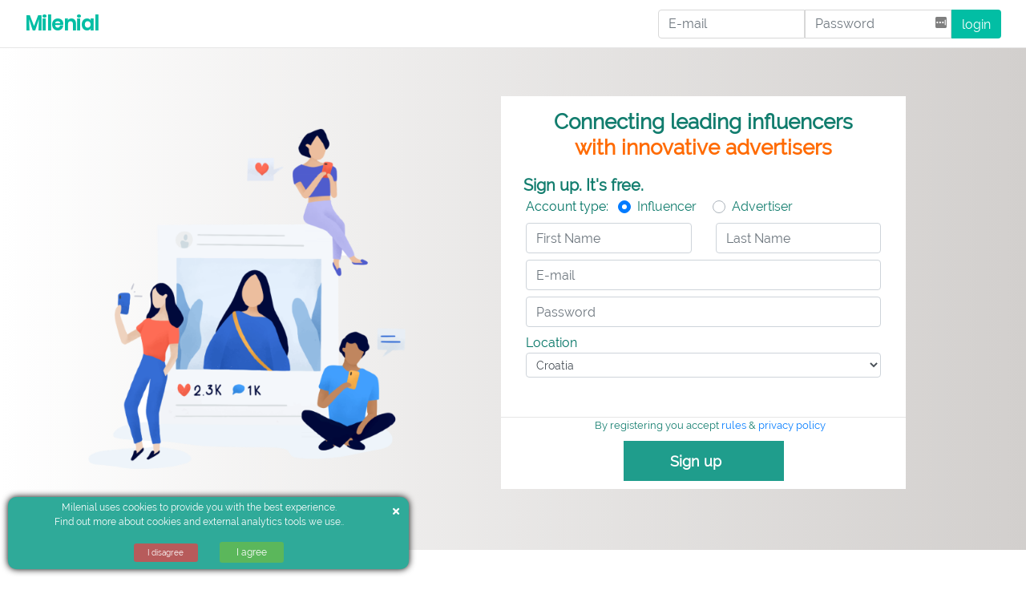

--- FILE ---
content_type: text/html; charset=UTF-8
request_url: https://milenial.eu/
body_size: 12741
content:

<script>
    if (window.history.replaceState) {
        //prevents browser from storing history with each change:
        window.history.replaceState({}, null, '/');
    }
    // for users signed in from older versions of Milenial (pre static homepage release)
    // redirect if only localStorage is set since older version didn't set cookie auth flag
    if (localStorage.getItem("auth") !== null) {
        location.href = 'https://milenial.eu/dashboard';
    }
</script>

<html lang="en">

<head>
    <meta http-equiv="Content-Type" content="text/html; charset=UTF-8">
    <!--<base href="/">-->
    <base href=".">
    <meta name="viewport" content="width=device-width, initial-scale=1">

    <!-- seo tags -->
    <title>Influencer Marketing Platform | Milenial</title>
    <meta name="description" content="Milenial is an easy way for brands and influencers to meet and cooperate">
    <meta http-equiv="content-language" content="en"/>
    <meta name="language" content="en">
    <meta name="author" content="Green Light Technologies">
    <meta name="robots" content="index, follow">

    <link rel="canonical" href="https://milenial.eu/en">
    <link rel="alternate" href="https://milenial.eu/" hreflang="x-default">
    <link rel="alternate" href="https://milenial.eu/ba/" hreflang="ba">
    <link rel="alternate" href="https://milenial.eu/en/" hreflang="en">
    <link rel="alternate" href="https://milenial.eu/hr/" hreflang="hr">
    <link rel="alternate" href="https://milenial.eu/si/" hreflang="si">
    <link rel="alternate" href="https://milenial.eu/sr/" hreflang="sr">

    <!-- sitemap -->
    <link rel="sitemap" href="https://milenial.eu/sitemap.xml" type="application/xml">


    <!-- og tags -->
    <meta property="og:locale" content="en">
    <meta property="og:title" content="Influencer Marketing Platform | Milenial">
    <meta property="og:description" content="Milenial is an easy way for brands and influencers to meet and cooperate">
    <meta property="og:type" content="website">
    <meta property="og:url" content="https://milenial.eu/">
    <meta property="og:image" content="https://milenial.eu/assets/icons/Icon-512.png">

    <!-- twitter card -->
    <meta name="twitter:card" content="summary"/>
    <meta name="twitter:site" content="@AppMilenial"/>
    <meta name="twitter:creator" content="@AppMilenial"/>

    <!-- icons set -->
    <link rel="icon" type="image/x-icon" href="https://milenial.eu/favicon.ico">
    <link rel="icon" type="image/png" sizes="192x192" href="https://milenial.eu/assets/icons/android-icon-192x192.png">
    <link rel="icon" type="image/png" sizes="32x32" href="https://milenial.eu/assets/icons/favicon-32x32.png">
    <link rel="icon" type="image/png" sizes="96x96" href="https://milenial.eu/assets/icons/favicon-96x96.png">
    <link rel="icon" type="image/png" sizes="16x16" href="https://milenial.eu/assets/icons/favicon-16x16.png">
    <link rel="mask-icon" href="https://milenial.eu/assets/icons/safari-pinned-tab.svg" color="#5bbad5">
    <link rel="shortcut icon" href="https://milenial.eu/assets/icons/favicon.ico">
    <link rel="apple-touch-icon" sizes="180x180" href="https://milenial.eu/assets/icons/apple-touch-icon.png">

    <!-- manifest file -->
    <link rel="manifest" href="https://milenial.eu/manifest.json">

    <!-- theme color -->
    <meta name="theme-color" content="#29c4af">

    <!-- msapplication meta tags -->
    <meta name="msapplication-TileColor" content="#29c4af">
    <meta name="msapplication-config" content="assets/browserconfig.xml">

    <!-- site navigation element ld+json -->
    <script type="application/ld+json">
        {
            "@context": "https://schema.org",
            "@type": "Organization",
            "url": "https://milenial.eu",
            "logo": "https://milenial.eu/assets/icons/Icon-512.png"
        }
    </script>

    <script type="application/ld+json">{
            "@context": "http://schema.org",
            "@type": "ItemList",
            "itemListElement": [
                {
                    "@type": "SiteNavigationElement",
                    "position": 1,
                    "name": "Sign Up",
                    "description": "Join our community of influencers and brand representatives.",
                    "url": "/"
                },
                {
                    "@type": "SiteNavigationElement",
                    "position": 2,
                    "name": "About us",
                    "description": "Read more about our influencer marketing platform.",
                    "url": "/about"
                },
                {
                    "@type": "SiteNavigationElement",
                    "position": 3,
                    "name": "Login",
                    "description": "Sign into you milenial.eu account",
                    "url": "/login"
                }
            ]
        }</script>

    <!-- web application ld+json -->
    <script type="application/ld+json">
        {
            "@context": "http://schema.org",
            "@type": "WebApplication",
            "name": "Milenial | Influencer marketing platform",
            "url": "https://milenial.eu",
            "description": "Milenial is an easy way for brands and influencers to meet and cooperate.",
            "applicationCategory": "Network",
            "genre": "marketing",
            "about": {
                "@type": "Thing",
                "description": "influencer marketing, influecners, brands, advertisers, network"
            },
            "browserRequirements": "Requires JavaScript. Requires HTML5.",
            "softwareVersion": "1.0.0",
            "softwareHelp": {
                "@type": "CreativeWork",
                "url": "https://support.milenial.eu"
            },
            "operatingSystem": "All"
        }
    </script>

    <!-- bootstrap stylesheet -->
    <link rel="stylesheet" href="https://stackpath.bootstrapcdn.com/bootstrap/4.3.1/css/bootstrap.min.css"
          integrity="sha384-ggOyR0iXCbMQv3Xipma34MD+dH/1fQ784/j6cY/iJTQUOhcWr7x9JvoRxT2MZw1T" crossorigin="anonymous">
    <!-- fontawesomme stylesheet -->
    <link rel="stylesheet" href="https://use.fontawesome.com/releases/v5.8.2/css/all.css"
          integrity="sha384-oS3vJWv+0UjzBfQzYUhtDYW+Pj2yciDJxpsK1OYPAYjqT085Qq/1cq5FLXAZQ7Ay" crossorigin="anonymous">
    <!-- Facebook Pixel Code -->
    <script>
        !function (f, b, e, v, n, t, s) {
            if (f.fbq) return;
            n = f.fbq = function () {
                n.callMethod ?
                    n.callMethod.apply(n, arguments) : n.queue.push(arguments)
            };
            if (!f._fbq) f._fbq = n;
            n.push = n;
            n.loaded = !0;
            n.version = '2.0';
            n.queue = [];
            t = b.createElement(e);
            t.async = !0;
            t.src = v;
            s = b.getElementsByTagName(e)[0];
            s.parentNode.insertBefore(t, s)
        }(window, document, 'script',
            'https://connect.facebook.net/en_US/fbevents.js');
        fbq('init', '375081556464889');
        fbq('init', '460495997786463');
        fbq('track', 'PageView');
    </script>
    <noscript><img height="1" width="1" style="display:none"
                   src="https://www.facebook.com/tr?id=375081556464889&ev=PageView&noscript=1
https://www.facebook.com/tr?id=375081556464889&ev=PageView&noscript=1
"
        /></noscript>
    <!-- End Facebook Pixel Code -->
    <!-- Global site tag (gtag.js) - Google Analytics -->
    <script async src="https://www.googletagmanager.com/gtag/js?id=UA-123404595-1"></script>
    <script>
        window.dataLayer = window.dataLayer || [];

        function gtag() {
            dataLayer.push(arguments);
        }

        gtag('js', new Date());

        gtag('config', 'UA-123404595-1');
    </script>

    <style>
        body {
            font-family: 'Raleway', sans-serif;
        }

        .container {
            padding: 0;
        }

        .row {
            margin: 0;
        }

        /* devanagari */

        @font-face {
            font-family: 'Poppins';
            font-style: normal;
            font-weight: 500;
            src: local('Poppins Medium'), local('Poppins-Medium'), url(https://fonts.gstatic.com/s/poppins/v6/pxiByp8kv8JHgFVrLGT9Z11lFc-K.woff2) format('woff2');
            unicode-range: U+0900-097F, U+1CD0-1CF6, U+1CF8-1CF9, U+200C-200D, U+20A8, U+20B9, U+25CC, U+A830-A839, U+A8E0-A8FB;
        }

        /* latin-ext */

        @font-face {
            font-family: 'Poppins';
            font-style: normal;
            font-weight: 500;
            src: local('Poppins Medium'), local('Poppins-Medium'), url(https://fonts.gstatic.com/s/poppins/v6/pxiByp8kv8JHgFVrLGT9Z1JlFc-K.woff2) format('woff2');
            unicode-range: U+0100-024F, U+0259, U+1E00-1EFF, U+2020, U+20A0-20AB, U+20AD-20CF, U+2113, U+2C60-2C7F, U+A720-A7FF;
        }

        /* latin */

        @font-face {
            font-family: 'Poppins';
            font-style: normal;
            font-weight: 500;
            src: local('Poppins Medium'), local('Poppins-Medium'), url(https://fonts.gstatic.com/s/poppins/v6/pxiByp8kv8JHgFVrLGT9Z1xlFQ.woff2) format('woff2');
            unicode-range: U+0000-00FF, U+0131, U+0152-0153, U+02BB-02BC, U+02C6, U+02DA, U+02DC, U+2000-206F, U+2074, U+20AC, U+2122, U+2191, U+2193, U+2212, U+2215, U+FEFF, U+FFFD;
        }

        /* latin-ext */

        @font-face {
            font-family: 'Raleway';
            font-style: normal;
            font-weight: 400;
            src: local('Raleway'), local('Raleway-Regular'), url(https://fonts.gstatic.com/s/raleway/v13/1Ptug8zYS_SKggPNyCMIT5lu.woff2) format('woff2');
            unicode-range: U+0100-024F, U+0259, U+1E00-1EFF, U+2020, U+20A0-20AB, U+20AD-20CF, U+2113, U+2C60-2C7F, U+A720-A7FF;
        }

        /* latin */

        @font-face {
            font-family: 'Raleway';
            font-style: normal;
            font-weight: 400;
            src: local('Raleway'), local('Raleway-Regular'), url(https://fonts.gstatic.com/s/raleway/v13/1Ptug8zYS_SKggPNyC0ITw.woff2) format('woff2');
            unicode-range: U+0000-00FF, U+0131, U+0152-0153, U+02BB-02BC, U+02C6, U+02DA, U+02DC, U+2000-206F, U+2074, U+20AC, U+2122, U+2191, U+2193, U+2212, U+2215, U+FEFF, U+FFFD;
        }

        /* CSS - Cascading Style Sheet */
        /* Palette color codes */
        /* Palette URL: http://paletton.com/#uid=73e0u0kvFF6jCKWpiH8EqtKFOn5 */
        /* Feel free to copy&paste color codes to your application */
        /* As hex codes */

        .color-primary-0 {
            color: #02BEA4;
        }

        /* Main Primary color */

        .color-primary-3 {
            color: #009580;
        }

        /* Main Secondary color (1) */

        .color-secondary-2-0 {
            color: #FFA503;
        }

        /* Main Secondary color (2) */

        .color-complement-0 {
            color: #FF6B03;
        }

        /* Main Complement color */

        .rgba-primary-4 {
            color: rgba(0, 115, 100, 1);
        }

        .color-primary-bck-0 {
            background-color: #02BEA4;
        }

        .color-primary-bck-3 {
            background-color: #009580;
        }

        .color-primary-bck-0:hover {
            background-color: #50CFBE;
        }

        .color-primary-bck-4-opacity {
            background-color: rgba(0, 149, 128, 0.82);
        }

        .rgba-primary-bck-3 {
            background-color: rgba(0, 149, 128, 1);
        }


        .rgba-complement-bck-0 {
            background-color: rgba(255, 107, 3, 1);
        }


        /* html css */

        .navbar {
            background-color: #fff;
            border-bottom: 1px solid rgba(0, 0, 0, .0975);
            height: 60px;
        }

        .navbar-brand {
            font-family: Poppins, sans-serif;
            font-size: 24px;
        }

        .nav-link:hover,
        .navbar-brand:hover {
            color: #007364;
        }

        @media (max-width: 768px) {
            #collapsible-navbar {
                border-top: 1px solid #d8d8d8;
            }
        }

        .sign-in-input {
            height: 36px;
            border: 1px solid #d8d8d8;
            border-radius: 0;
        }

        .sign-in-btn {
            border-radius: 0;
            height: 36px;
        }

        @media (max-width: 768px) {
            .nav-link {
                text-align: left;
                padding: 6px 26px;
                text-transform: uppercase;
                font-weight: 700;
            }

            .navbar-collapse {
                position: fixed;
                top: 45px;
                left: 0;
                width: 100%;
                min-height: 100vh;
                background-color: #fff;
                z-index: 10000;
                padding: 20px 15px 15px;
            }

        }

        .navbar {
            position: fixed;
            width: 100vw;
            z-index: 1000;
        }

        .offset-navbar {
            height: 64px;
        }

        @media (max-width: 768px) {
            nav.navbar {
                padding: 4px;
            }

            .offset-navbar {
                height: 64px;
            }

            a.navbar-brand {
                padding: 0;
                margin-left: 12px;
            }
        }

        .button:active,
        .button:focus,
        .button:hover,
        button:active,
        button:focus,
        button:hover {
            border: none !important;
            outline: 0 !important;
        }

        .form-input-group[_ngcontent-c4] input[_ngcontent-c4] {
            margin: 0 10%;
            height: 40px;
            padding: 12px 20px;
            width: 80%;
            display: inline-block;
            border: 1px solid #ccc;
            box-sizing: border-box;
        }

        .logo-img {
            height: 50px;
            width: auto;
        }

        .footer-link {
            color: #389580;
            text-decoration: none;
        }

        .register-form-container {
            background: #d2cfcd;
            background: linear-gradient(to right, #fff, #d2cfcd);
            margin-top: -4px;
        }

        .register-form-inner-container {
            color: #127d6e;
            padding: 60px 80px;
        }

        .register-form-title {
            font-size: 26px;
            font-weight: 700;
            text-align: center;
        }

        .register-form-title span {
            font-size: 26px;
            line-height: 32px;
            font-weight: 700;
            text-transform: none;
        }

        .register-form-subtitle {
            font-size: 20px;
            padding-left: 12px;
        }

        .register-form-group-container {
            background-color: rgba(255, 255, 255, 1);
            padding: 1rem;
            min-height: 400px;
        }

        #social-influencers-img {
            position: absolute;
            top: 50%;
            left: 50%;
            -webkit-transform: translate(-50%, -50%);
            transform: translate(-50%, -50%);
            padding: 40px;
        }

        .join-btn {
            color: #fff;
            font-weight: 700;
            background-color: #1f9d8c;
            margin-top: 10px;
            width: 200px;
            height: 50px;
            font-size: 18px;
            border-radius: 0;
            transition: .3s ease-in-out;
        }

        .join-btn-container {
            width: 100%;
            background-color: #fff;
            padding-bottom: 10px;
            border-top: 1px solid #e6e6e6;
            text-align: center;
        }

        .join-btn .join-icon {
            opacity: 0;
            width: 0;
            transition: .3s ease-in-out;
            margin-left: 5px;
        }

        .join-btn .join-spinner {
            display: none;
        }

        .join-btn:hover, .join-btn-clicked {
            width: 220px;
            padding-right: 22px;
            background-color: #dcdcdc;
            color: #1f9d8c;
        }

        .join-btn:hover .join-icon {
            opacity: 1;
        }

        .join-btn-clicked .join-spinner {
            display: inline-block;
        }

        .join-btn-clicked .join-icon {
            display: none;
        }

        .callout-title {
            font-size: 28px;
            color: #e8e8e8;
            font-weight: 700;
            padding-top: 40px;
        }

        .callout-description {
            color: #dde2e6;
            font-size: 24px;
            padding: 50px;
            text-align: right;
        }

        .callout-creators,
        .callout-offers {
            width: 100%;
        }

        #callout_bottom1 {
            border: none;
            border-right: calc(100vw - 50px) solid #09a28e;
            border-bottom: 50px solid transparent;
        }

        #callout_top2 {
            border: none;
            border-right: calc(100vw - 50px) solid #ff895b;
            border-top: 50px solid transparent;
        }

        #callout_bottom2 {
            border: none;
            border-left: calc(100vw - 50px) solid #ff895b;
            border-bottom: 50px solid transparent;
        }

        .btn-influencers-repository {
            color: #fff;
            font-weight: 700;
            margin: 50px auto auto;
            padding: 15px;
            font-size: 20px;
            text-transform: lowercase;
            border-radius: 8px;
            background-color: #09a28e;
        }

        .btn-influencers-repository:hover {
            background-color: #fd8a39;
            color: white;
        }

        .btn-offers-repository {
            color: #fff;
            font-weight: 700;
            margin: 50px auto auto;
            padding: 15px;
            font-size: 20px;
            text-transform: lowercase;
            border-radius: 8px;
            background-color: #ff895b;
        }

        .btn-offers-repository:hover {
            background-color: #01b59c;
            color: white;
        }

        .horizontal-scroll-element {
            display: inline-block;
            vertical-align: top;
            white-space: normal;
            overflow: hidden;
            margin-right: 0;
            padding: 4px;
        }

        .horizontal-scroll-container {
            white-space: nowrap;
            overflow-x: scroll;
        }

        ::-webkit-scrollbar-track {
            background: #ff895b;
        }

        .horizontal-scroll-container::-webkit-scrollbar {
            width: 12px;
            height: 12px;
        }

        .horizontal-scroll-container::-webkit-scrollbar-thumb {
            background: #02bea4;
            cursor: pointer;
            border-radius: 6px;
        }

        .stats-cards-container {
            text-align: center;
            font-size: 27px;
            color: #1b483e;
            padding: 100px 0;
        }

        .stats-cards-header {
            margin-bottom: 40px;
            text-align: center;
        }

        .stats-cards-header-title {
            font-size: 27px;
        }

        .stats-cards-header-title:after {
            content: '';
            display: block;
            position: relative;
            height: 3px;
            width: 80px;
            background-color: #01b59c;
            border-radius: 3px;
            transition: background-color .25s;
            margin: 28px auto 18.66667px;
        }

        .stats-cards-container .stats-card {
            box-sizing: border-box;
            padding-top: 20px;
            text-align: center;
            min-height: 170px;
            height: 170px;
            background-color: #ff895b;
            border-radius: 8px;
            color: #fff;
            font-size: 48px;
            font-family: Raleway, sans-serif;
            font-weight: 700;
            margin-bottom: 20px;
        }

        .stats-cards-container .stats-card .stats-number {
            color: #fff;
            font-size: 40px;
            margin: 0;
            font-family: Raleway, sans-serif;
            font-weight: 700;
        }

        .stats-cards-container .stats-card .stats-number:after {
            content: '';
            display: block;
            position: relative;
            height: 1px;
            width: 220px;
            background-color: rgba(255, 255, 255, .3);
            margin: 10px auto 20px;
        }

        .stats-cards-container .stats-card .stats-title {
            color: #fff;
            text-transform: uppercase;
            margin: 0;
            font-family: Raleway, sans-serif;
            font-size: 24px;
        }

        @media (max-width: 778px) {
            #callout_bottom1 {
                border: none;
                border-right: 100vw solid #09a28e;
                border-bottom: 50px solid transparent;
            }

            #callout_top2 {
                border: none;
                border-right: 100vw solid #ff895b;
                border-top: 50px solid transparent;
            }

            #callout_bottom2 {
                border: none;
                border-left: 100vw solid #ff895b;
                border-bottom: 50px solid transparent;
            }

            .join-btn-container {
                text-align: center;
                border-radius: 0 0 4px 4px;
            }

            .join-btn-container .join-btn {
                min-width: 50vw;
                border-radius: 4px;
            }

            .stats-card {
                margin-bottom: 25px;
            }

            .stats-cards-container .stats-card {
                margin: 0 20px 10px;
                min-height: initial;
                height: initial;
                padding: 10px;
            }

            .stats-cards-container {
                padding: 50px 4px;
            }

            .stats-cards-container .stats-card .stats-number {
                font-size: 34px;
            }

            .stats-cards-container .stats-card .stats-title {
                font-size: 20px;
            }

            .stats-cards-header-title {
                font-size: 24px;
            }

            .register-form-inner-container {
                padding: 20px 5px;
            }

            .register-form-container {
                background: #d2cfcd;
            }

            .register-form-title span {
                font-size: 22px;
                font-weight: 700;
            }

            .callout-title {
                font-size: 24px;
            }

            .callout-description {
                padding: 10px;
                font-size: 18px;
            }

            .callout-text-container {
                margin-top: -1px;
                margin-bottom: -1px;
            }
        }

        .card-img-top {
            height: unset;
            padding-top: 0;
        }

        img.card-img-top {
            display: initial;
        }

        @media all and (-ms-high-contrast: none),
        (-ms-high-contrast: active) {
            img.card-img-top {
                display: none;
            }

            .card-img-top {
                padding-top: 100%;
            }
        }

        .social-links {
            position: absolute;
            right: 0;
            top: 0;
            padding: 5px;
        }

        .social-btn {
            padding: 2px;
            color: #fff;
            width: 30px;
            height: 30px;
            border-radius: 15px;
            transition: .2s ease-in-out;
        }

        .social-btn:hover {
            -webkit-transform: scale(1.5);
            transform: scale(1.5);
            color: #fff;
        }

        .card-body {
            margin-top: -30px;
            height: 30px;
            color: #fff;
            padding: 0 10px;
            transition: margin-top .3s ease-out, height .3s ease-out;
            text-align: left;
        }

        .card-title {
            transform: scale(1, 1.15);
            -webkit-transform: scale(1, 1.15);
            -moz-transform: scale(1, 1.15);
            -ms-transform: scale(1, 1.15);
            -o-transform: scale(1, 1.15);
            font-size: 1em;
            margin: 0;
            white-space: nowrap;
            overflow: hidden;
            text-overflow: ellipsis;
            width: 100%;
        }

        .followers {
            padding: 0;
            opacity: 0;
            margin-top: -20px;
            transition: opacity .25s ease-out;
            color: #f1cc68;
        }

        .creator-card:hover .card-body {
            margin-top: -100px;
            height: 100px;
        }

        .creator-card:hover .followers {
            opacity: 1;
        }

        .creator-card {
            cursor: pointer;
            margin-bottom: 10px;
        }

        .card-img-top {
            height: unset;
            padding-top: 0;
        }

        img.card-img-top {
            display: initial;
        }

        @media all and (-ms-high-contrast: none),
        (-ms-high-contrast: active) {
            img.card-img-top {
                display: none;
            }

            .card-img-top {
                padding-top: 100%;
            }
        }

        .social-links {
            position: absolute;
            right: 0;
            top: 0;
            padding: 5px;
        }

        .social-btn {
            padding: 6px 4px;
            color: #fff;
            width: 30px;
            height: 30px;
            border-radius: 15px;
            transition: .2s ease-in-out;
        }

        .social-btn:hover {
            -webkit-transform: scale(1.5);
            transform: scale(1.5);
            color: #fff;
        }

        .card-body {
            margin-top: -30px;
            height: 30px;
            color: #fff;
            padding: 0 10px;
            transition: margin-top .3s ease-out, height .3s ease-out;
            text-align: left;
        }

        .card-title {
            transform: scale(1, 1.15);
            -webkit-transform: scale(1, 1.15);
            -moz-transform: scale(1, 1.15);
            -ms-transform: scale(1, 1.15);
            -o-transform: scale(1, 1.15);
            font-size: 1em;
            margin: 0;
            white-space: nowrap;
            overflow: hidden;
            text-overflow: ellipsis;
            width: 100%;
        }

        .followers {
            padding: 0;
            opacity: 0;
            transition: opacity .25s ease-out;
            color: #f1cc68;
        }

        .creator-card:hover .card-body {
            margin-top: -60px;
            height: 60px;
        }

        .creator-card:hover .followers {
            opacity: 1;
        }

        .creator-card {
            cursor: pointer;
            margin-bottom: 10px;
        }

        .advertiser-name {
            white-space: initial;
        }

        .footer-social-link {
            display: inline-block;
            text-align: center;
            color: #fff;
            width: 30px;
            height: 30px;
            padding-top: 6px;
            border-radius: 15px;
            margin-right: 2px;
        }

        .footer-social-link:hover {
            -webkit-transform: scale(1.5);
            transform: scale(1.5);
            color: #fff;
        }

        a:hover {
            text-decoration: none;
        }

        .error-message {
            font-size: 12px;
            font-weight: 700;
            line-height: 12px;
            margin: 0;
            color: #ff6b03;
            position: absolute;
            top: 5px;
            right: 20px;
            font-style: italic;
            -webkit-user-select: none;
            -moz-user-select: none;
            -ms-user-select: none;
            user-select: none;
        }

        .popup-container {
            position: fixed;
            bottom: 10px;
            left: 10px;
            width: calc(100% - 30px);
            max-width: 500px;
            border-radius: 10px;
            background-color: rgb(47, 170, 153);
            color: white;
            text-align: center;
            z-index: 100;
            font-size: 12px;
            -webkit-box-shadow: rgb(0, 0, 0) 0px 0px 8px;
            box-shadow: rgb(0, 0, 0) 0px 0px 8px;
        }

        .cursor-pointer {
            cursor: pointer;
        }

        .agree-btn {
            color: white;
            width: 80px;
            background-color: #5bb75b;
            font-size: 12px;
            border: 1px;
        }

        .disagree-btn {
            color: white;
            width: 80px;
            background-color: #b75b5b;
            font-size: 10px;
            border: 1px;
        }
    </style>
</head>

<body>
<!-- NAVBAR -->
<nav class="navbar navbar-expand-md">
    <div class="container-fluid">
	<a class="navbar-brand color-primary-0 font-weight-bold" href="https://milenial.eu/">
            Milenial </a><div class="d-inline">
      <!--<a class="float-left color-secondary-2-0" href="https://ostanidoma.milenial.eu/" style="line-height: 38px;
    margin-left: -10px;">#ostanidoma</a>-->
    </div>
        <div class="collapse navbar-collapse justify-content-end" id="collapsible-navbar">
            <div class="navbar-nav" onkeypress="signInKeyPress(event)">
                <input autocomplete="" class="form-control sign-in-input" id="signin-email" name="email"
                       placeholder="E-mail" style="border-radius: 4px 0 0 4px;"
                       type="text">
                <input autocomplete="" class="form-control sign-in-input" id="signin-password" name="password"
                       type="password" placeholder="Password"
                       style="background-image: url(&quot;[data-uri]&quot;); background-repeat: no-repeat; background-attachment: scroll; background-size: 16px 18px; background-position: 98% 50%; cursor: auto;">
                <button class="btn color-primary-bck-0 text-white sign-in-btn" id="signin-btn"
                        style="border-radius: 0 4px 4px 0;"
                        onclick="signIn(document.getElementById('signin-email').value, document.getElementById('signin-password').value)">
                    login
                </button>
            </div>
        </div>
        <span class="nav-item pull-right d-md-none" data-target="#collapsible-navbar.show" data-toggle="collapse"
              style="height: 38px;"><a class="nav-link color-primary-3"
                                       href="https://milenial.eu/login">Login</a></span>
    </div>
</nav>
<div class="offset-navbar"></div>

<!-- REGISTER FORM -->
<div class="register-form-container">
    <div class="container">
        <div class="row">
            <div class="col-md-5 p-5 text-center d-none d-md-inline-block position-relative"><img
                        alt="social-influencers" class="w-100" id="social-influencers-img"
                        src="homepage-assets/social-influencers.png"></div>
            <div class="col-md-7 register-form-inner-container">
                <form onsubmit="return signUp()">
                    <div class="register-form-group-container">
                        <div class="  ">
                            <p class="register-form-title"><span
                                        class="d-block">Connecting leading influencers</span><span
                                        class="color-complement-0 d-block">with innovative advertisers</span>
                            </p><b
                                    class="register-form-subtitle">Sign up. It's free.</b>
                            <div class="row mb-2">
                                <div class="col-12">
                                    <div class="form-input-label rgba-primary-4 d-inline-block pr-2">
                                        Account type:</div>
                                    <div class="d-inline-block p-2 p-md-0">
                                        <div class="custom-control custom-radio custom-control-inline">
                                            <input class="custom-control-input" name="accountTypeInfluencer"
                                                   id="accountTypeInfluencer" type="radio" value="INFLUENCER"
                                                   checked="checked"
                                                   onclick="changeAccountType('INFLUENCER')">
                                            <label class="custom-control-label"
                                                   for="accountTypeInfluencer">Influencer</label>
                                        </div>
                                        <div class="custom-control custom-radio custom-control-inline">
                                            <input class="custom-control-input" name="accountTypeAdvertiser"
                                                   id="accountTypeAdvertiser" type="radio" value="ADVERTISER"
                                                   onclick="changeAccountType('ADVERTISER')">
                                            <label class="custom-control-label"
                                                   for="accountTypeAdvertiser">Advertiser</label>
                                        </div>
                                    </div>
                                </div>
                            </div>
                            <div class="row mb-2">
                                <div class="form-input-group col-6">
                                    <input autocomplete="" class="form-control w-100" id="firstName" name="given-name"
                                           type="text"
                                           placeholder="First Name"
                                           required="required">
                                </div>
                                <div class="form-input-group col-6">
                                    <input autocomplete="" class="form-control w-100" id="lastName" name="family-name"
                                           type="text"
                                           placeholder="Last Name"
                                           required="required">
                                </div>
                            </div>
                            <div class="row mb-2">
                                <div class="form-input-group col-12 mb-2">
                                    <input autocomplete="" class="form-control w-100" id="email" name="email"
                                           placeholder="E-mail" type="email" required="required"
                                           onchange="isEmailAvailable(document.getElementById('email').value)">
                                </div>
                                <div class="form-input-group col-12">
                                    <input autocomplete="" class="form-control w-100" id="password" name="password"
                                           type="password"
                                           pattern=".{8,}"
                                           placeholder="Password"
                                           required="required"
                                           onchange="isPasswordValidated(document.getElementById('password').value)">
                                    <p class="error-message" id="password-error-message" style="display: none;">
                                        Password must contain at least 8 characters.                                    </p>
                                </div>
                            </div>
                        </div>
                        <div class="row">
                            <div class="form-input-group mb-4 col-12" id="location-select">
                                <div class="form-input-label rgba-primary-4">Location</div>
                                <select class="custom-select-sm form-control" name="locations">
                                    <option value="3">Bosnia i Herzegovina</option><option value="1 selected="selected "">Croatia</option><option value="6">Macedonia</option><option value="5">Montenegro</option><option value="2">Serbia</option><option value="4">Slovenia</option>                                </select>
                            </div>
                            <div class="form-input-group col-12" id='company-input' style="display: none;">
                                <input autocomplete="" class="form-control w-100" id="company" name="company"
                                       type="text" placeholder="Company">
                            </div>
                        </div>
                    </div>
                    <div class="join-btn-container">
                        <div class="pull-left pl-3">
                            <small> By registering you accept  <a
                                        href="https://rules.milenial.eu" target="_blank">
                                    rules</a> & <a
                                        href="https://privacy.milenial.eu"
                                        target="_blank">privacy policy</a>
                            </small>
                        </div>
                        <button class="button btn join-btn" type="submit" id="join-btn">
                            <span class="join-txt">Sign up </span>&nbsp;
                            <i class="fa fa-arrow-right join-icon"></i>
                            <i class="fa fa-spinner fa-spin join-spinner"></i>
                        </button>
                    </div>
                </form>
            </div>
        </div>
    </div>
</div>
<!--- BASIC STATS BLOCK -->
    <div class="container stats-cards-container">
        <div class="stats-cards-header">
            <h1 class="stats-cards-header-title">Milenial is the largest influencer marketing platform from the region.</h1>
        </div>
        <div class="row justify-content-center">
            <div class="col-md-4">
                <div class="stats-card">
                    <p class="stats-number">
                        29 600 000                    </p>
                    <p class="stats-title">Total Followers</p>
                </div>
            </div>
            <div class="col-md-4">
                <div class="stats-card">
                    <p class="stats-number">1430 + </p>
                    <p class="stats-title">Influencers</p>
                </div>
            </div>
            <div class="col-md-4">
                <div class="stats-card">
                    <p class="stats-number">1685 +
                    </p>
                    <p class="stats-title">Offers</p>
                </div>
            </div>
        </div>
    </div>

<!-- ADVERTISERS CALLOUT -->
<div class="callout-text-container text-center w-100" style="background-color: #09a28e;">
    <h2 class="callout-title">Brands, we made digital marketing simple for everyone</h2>
    <div class="callout-description">Find a best way to represent your brand using our all-in-one solution for reaching social media influencers and bloggers.<br> Use our social business network to unveil how beneficial influencer marketing can be. <br><b>A new era of digital marketing is here.</b></div>
</div>
<div id="callout_bottom1"></div>
<div class="callout-creators container" style="padding: 40px 0;margin-top: 40px;">
    <div class="horizontal-scroll-container">
                    <div class="col-md-3 col-5 horizontal-scroll-element">
                <a href="https://milenial.eu/login">
                    <div class="card creator-card" style="position: relative;">
                        <div class="card-img-top"
                             style="background-image: url('https://api.milenial.eu/v1/assets/images/0094176001534926763-84.jpeg');">
                            <img alt="Card image" class="card-img-top"
                                 src="https://api.milenial.eu/v1/assets/images/0094176001534926763-84.jpeg">
                        </div>
                        <div class="social-links">
                                                            <span>
							<a class="btn social-btn color-primary-bck-4-opacity" rel="noreferrer" target="_blank"
                               href="https://milenial.eu/login">
								<i class="fab fa-youtube"></i>
							</a>
						</span>
                                                                <span>
							<a class="btn social-btn color-primary-bck-4-opacity" rel="noreferrer" target="_blank"
                               href="https://milenial.eu/login">
								<i class="fab fa-instagram"></i>
							</a>
						</span>
                                                                <span>
							<a class="btn social-btn color-primary-bck-4-opacity" rel="noreferrer" target="_blank"
                               href="https://milenial.eu/login">
								<i class="fab fa-facebook"></i>
							</a>
						</span>
                                                                <span>
							<a class="btn social-btn color-primary-bck-4-opacity" rel="noreferrer" target="_blank"
                               href="https://milenial.eu/login">
								<i class="fab fa-youtube"></i>
							</a>
						</span>
                                                        </div>
                        <div class="card-body color-primary-bck-4-opacity">
                            <label class="card-title card-title"> Aleksandar Leštarić</label>
                            <span class="card-title followers text-white"><small>Reach:&nbsp;</small><i>
                                    867,365                                </i><br></span>
                        </div>
                    </div>
                </a>
            </div>
                        <div class="col-md-3 col-5 horizontal-scroll-element">
                <a href="https://milenial.eu/login">
                    <div class="card creator-card" style="position: relative;">
                        <div class="card-img-top"
                             style="background-image: url('https://api.milenial.eu/v1/assets/images/0332535001534952954-95.jpeg');">
                            <img alt="Card image" class="card-img-top"
                                 src="https://api.milenial.eu/v1/assets/images/0332535001534952954-95.jpeg">
                        </div>
                        <div class="social-links">
                                                            <span>
							<a class="btn social-btn color-primary-bck-4-opacity" rel="noreferrer" target="_blank"
                               href="https://milenial.eu/login">
								<i class="fab fa-instagram"></i>
							</a>
						</span>
                                                                <span>
							<a class="btn social-btn color-primary-bck-4-opacity" rel="noreferrer" target="_blank"
                               href="https://milenial.eu/login">
								<i class="fab fa-facebook"></i>
							</a>
						</span>
                                                                <span>
							<a class="btn social-btn color-primary-bck-4-opacity" rel="noreferrer" target="_blank"
                               href="https://milenial.eu/login">
								<i class="fab fa-twitter"></i>
							</a>
						</span>
                                                                <span>
							<a class="btn social-btn color-primary-bck-4-opacity" rel="noreferrer" target="_blank"
                               href="https://milenial.eu/login">
								<i class="fab fa-facebook"></i>
							</a>
						</span>
                                                        </div>
                        <div class="card-body color-primary-bck-4-opacity">
                            <label class="card-title card-title"> Milica Perić</label>
                            <span class="card-title followers text-white"><small>Reach:&nbsp;</small><i>
                                    448,986                                </i><br></span>
                        </div>
                    </div>
                </a>
            </div>
                        <div class="col-md-3 col-5 horizontal-scroll-element">
                <a href="https://milenial.eu/login">
                    <div class="card creator-card" style="position: relative;">
                        <div class="card-img-top"
                             style="background-image: url('https://api.milenial.eu/v1/assets/images/0552941001540286786-c4b31ce7d95c75ca70d50c19aef08bf1.jpeg');">
                            <img alt="Card image" class="card-img-top"
                                 src="https://api.milenial.eu/v1/assets/images/0552941001540286786-c4b31ce7d95c75ca70d50c19aef08bf1.jpeg">
                        </div>
                        <div class="social-links">
                                                            <span>
							<a class="btn social-btn color-primary-bck-4-opacity" rel="noreferrer" target="_blank"
                               href="https://milenial.eu/login">
								<i class="fab fa-instagram"></i>
							</a>
						</span>
                                                                <span>
							<a class="btn social-btn color-primary-bck-4-opacity" rel="noreferrer" target="_blank"
                               href="https://milenial.eu/login">
								<i class="fab fa-youtube"></i>
							</a>
						</span>
                                                        </div>
                        <div class="card-body color-primary-bck-4-opacity">
                            <label class="card-title card-title"> Davor Gerbus</label>
                            <span class="card-title followers text-white"><small>Reach:&nbsp;</small><i>
                                    288,003                                </i><br></span>
                        </div>
                    </div>
                </a>
            </div>
                        <div class="col-md-3 col-5 horizontal-scroll-element">
                <a href="https://milenial.eu/login">
                    <div class="card creator-card" style="position: relative;">
                        <div class="card-img-top"
                             style="background-image: url('https://api.milenial.eu/v1/assets/images/0788355001580684899-e369853df766fa44e1ed0ff613f563bd.jpeg');">
                            <img alt="Card image" class="card-img-top"
                                 src="https://api.milenial.eu/v1/assets/images/0788355001580684899-e369853df766fa44e1ed0ff613f563bd.jpeg">
                        </div>
                        <div class="social-links">
                                                            <span>
							<a class="btn social-btn color-primary-bck-4-opacity" rel="noreferrer" target="_blank"
                               href="https://milenial.eu/login">
								<i class="fab fa-youtube"></i>
							</a>
						</span>
                                                                <span>
							<a class="btn social-btn color-primary-bck-4-opacity" rel="noreferrer" target="_blank"
                               href="https://milenial.eu/login">
								<i class="fab fa-instagram"></i>
							</a>
						</span>
                                                        </div>
                        <div class="card-body color-primary-bck-4-opacity">
                            <label class="card-title card-title"> Andrea Fabric</label>
                            <span class="card-title followers text-white"><small>Reach:&nbsp;</small><i>
                                    285,898                                </i><br></span>
                        </div>
                    </div>
                </a>
            </div>
                        <div class="col-md-3 col-5 horizontal-scroll-element">
                <a href="https://milenial.eu/login">
                    <div class="card creator-card" style="position: relative;">
                        <div class="card-img-top"
                             style="background-image: url('https://api.milenial.eu/v1/assets/images/0533480001603810556-97e8527feaf77a97fc38f34216141515.jpeg');">
                            <img alt="Card image" class="card-img-top"
                                 src="https://api.milenial.eu/v1/assets/images/0533480001603810556-97e8527feaf77a97fc38f34216141515.jpeg">
                        </div>
                        <div class="social-links">
                                                            <span>
							<a class="btn social-btn color-primary-bck-4-opacity" rel="noreferrer" target="_blank"
                               href="https://milenial.eu/login">
								<i class="fab fa-instagram"></i>
							</a>
						</span>
                                                                <span>
							<a class="btn social-btn color-primary-bck-4-opacity" rel="noreferrer" target="_blank"
                               href="https://milenial.eu/login">
								<i class="fab fa-youtube"></i>
							</a>
						</span>
                                                        </div>
                        <div class="card-body color-primary-bck-4-opacity">
                            <label class="card-title card-title"> Mr. Mončina</label>
                            <span class="card-title followers text-white"><small>Reach:&nbsp;</small><i>
                                    206,342                                </i><br></span>
                        </div>
                    </div>
                </a>
            </div>
                        <div class="col-md-3 col-5 horizontal-scroll-element">
                <a href="https://milenial.eu/login">
                    <div class="card creator-card" style="position: relative;">
                        <div class="card-img-top"
                             style="background-image: url('https://api.milenial.eu/v1/assets/images/0058005001548674714-ac627ab1ccbdb62ec96e702f07f6425b.jpeg');">
                            <img alt="Card image" class="card-img-top"
                                 src="https://api.milenial.eu/v1/assets/images/0058005001548674714-ac627ab1ccbdb62ec96e702f07f6425b.jpeg">
                        </div>
                        <div class="social-links">
                                                            <span>
							<a class="btn social-btn color-primary-bck-4-opacity" rel="noreferrer" target="_blank"
                               href="https://milenial.eu/login">
								<i class="fab fa-instagram"></i>
							</a>
						</span>
                                                                <span>
							<a class="btn social-btn color-primary-bck-4-opacity" rel="noreferrer" target="_blank"
                               href="https://milenial.eu/login">
								<i class="fab fa-facebook"></i>
							</a>
						</span>
                                                                <span>
							<a class="btn social-btn color-primary-bck-4-opacity" rel="noreferrer" target="_blank"
                               href="https://milenial.eu/login">
								<i class="fab fa-twitter"></i>
							</a>
						</span>
                                                                <span>
							<a class="btn social-btn color-primary-bck-4-opacity" rel="noreferrer" target="_blank"
                               href="https://milenial.eu/login">
								<i class="fab fa-linkedin"></i>
							</a>
						</span>
                                                        </div>
                        <div class="card-body color-primary-bck-4-opacity">
                            <label class="card-title card-title"> Tomislav Pancirov</label>
                            <span class="card-title followers text-white"><small>Reach:&nbsp;</small><i>
                                    34,426                                </i><br></span>
                        </div>
                    </div>
                </a>
            </div>
                </div>
    <div class="row text-center" style="margin-left:-8px">
        <a class="btn btn-influencers-repository rgba-complement-bck-0" tabindex="0"
           href="https://milenial.eu/search/creators/top">Influencers repository</a>
    </div>
</div>

<!-- INFLUENCERS CALLOUT -->
<div id="callout_top2"></div>
<div class="callout-text-container col-md-12 text-center" style="background-color: #FF895B;">
    <h2 class="callout-title "> Influencers, you can earn by creating high quality social media posts </h2>
    <div class="callout-description text-center"> Unlock the full potential of your social media accounts and help brands reach your followers network.<br> Find job offers that match your interests and collaborate with advertisers.<br> Who needs business cards? You can have all of this in one content marketing application.</div>
</div>
<div id="callout_bottom2"></div>
<div class="callout-offers container" style="padding: 40px 0;margin-top: 40px;">
    <div class="horizontal-scroll-container">
                    <div class="col-md-3 col-5 horizontal-scroll-element">
                <a href="https://milenial.eu/login">
                    <div class="card creator-card" style="position: relative;">
                        <div class="card-img-top"
                             style="background-image: url('https://api.milenial.eu/v1/assets/images/0673443001546632242-dc960c46c38bd16e953d97cdeefdbc68.jpeg');">
                            <img alt="Card image" class="card-img-top"
                                 src="https://api.milenial.eu/v1/assets/images/0673443001546632242-dc960c46c38bd16e953d97cdeefdbc68.jpeg">
                        </div>
                        <div class="card-body color-primary-bck-4-opacity">

                            <label class="card-title card-title"> Merch</label>
                            <span class="card-title followers text-white"><i class="fa fa-user"></i><i
                                        class="advertiser-name"> Filip Matić</i></span>
                        </div>
                    </div>
                </a>
            </div>
                    <div class="col-md-3 col-5 horizontal-scroll-element">
                <a href="https://milenial.eu/login">
                    <div class="card creator-card" style="position: relative;">
                        <div class="card-img-top"
                             style="background-image: url('https://api.milenial.eu/v1/assets/images/0946987001537526719-313.jpeg');">
                            <img alt="Card image" class="card-img-top"
                                 src="https://api.milenial.eu/v1/assets/images/0946987001537526719-313.jpeg">
                        </div>
                        <div class="card-body color-primary-bck-4-opacity">

                            <label class="card-title card-title"> Yves Rocher Hrvatska</label>
                            <span class="card-title followers text-white"><i class="fa fa-user"></i><i
                                        class="advertiser-name"> Yves Rocher</i></span>
                        </div>
                    </div>
                </a>
            </div>
                    <div class="col-md-3 col-5 horizontal-scroll-element">
                <a href="https://milenial.eu/login">
                    <div class="card creator-card" style="position: relative;">
                        <div class="card-img-top"
                             style="background-image: url('https://api.milenial.eu/v1/assets/images/0875280001545120764-5680522b8e2bb01943234bce7bf84534.jpeg');">
                            <img alt="Card image" class="card-img-top"
                                 src="https://api.milenial.eu/v1/assets/images/0875280001545120764-5680522b8e2bb01943234bce7bf84534.jpeg">
                        </div>
                        <div class="card-body color-primary-bck-4-opacity">

                            <label class="card-title card-title"> Partyaner</label>
                            <span class="card-title followers text-white"><i class="fa fa-user"></i><i
                                        class="advertiser-name"> Partyaner Official</i></span>
                        </div>
                    </div>
                </a>
            </div>
                    <div class="col-md-3 col-5 horizontal-scroll-element">
                <a href="https://milenial.eu/login">
                    <div class="card creator-card" style="position: relative;">
                        <div class="card-img-top"
                             style="background-image: url('https://api.milenial.eu/v1/assets/images/0413512001536779801-278.jpeg');">
                            <img alt="Card image" class="card-img-top"
                                 src="https://api.milenial.eu/v1/assets/images/0413512001536779801-278.jpeg">
                        </div>
                        <div class="card-body color-primary-bck-4-opacity">

                            <label class="card-title card-title"> Trgovina Koala</label>
                            <span class="card-title followers text-white"><i class="fa fa-user"></i><i
                                        class="advertiser-name"> Helena Jelić</i></span>
                        </div>
                    </div>
                </a>
            </div>
                    <div class="col-md-3 col-5 horizontal-scroll-element">
                <a href="https://milenial.eu/login">
                    <div class="card creator-card" style="position: relative;">
                        <div class="card-img-top"
                             style="background-image: url('https://api.milenial.eu/v1/assets/images/0668540001551623434-1373b284bc381890049e92d324f56de0.jpeg');">
                            <img alt="Card image" class="card-img-top"
                                 src="https://api.milenial.eu/v1/assets/images/0668540001551623434-1373b284bc381890049e92d324f56de0.jpeg">
                        </div>
                        <div class="card-body color-primary-bck-4-opacity">

                            <label class="card-title card-title"> Poop Map</label>
                            <span class="card-title followers text-white"><i class="fa fa-user"></i><i
                                        class="advertiser-name"> Nino Uzelac</i></span>
                        </div>
                    </div>
                </a>
            </div>
            </div>
    <div class="row text-center" style="margin-bottom: 100px;">
        <div class=" w-100 text-center">
            <a class="btn btn-offers-repository  rgba-primary-bck-3" tabindex="0" href="https://milenial.eu/login">
                Job Offers Repository            </a>
        </div>
    </div>
</div>

<!-- FOOTER -->
<div class="jumbotron mb-0">
    <div class="row">
        <div class="col-md-12 text-center"><img alt="Card image" class="logo-img" src="homepage-assets/ic_launcher.png"
                                                tabindex="0">
            <p class="d-none d-md-block color-primary-0 font-weight-bold" style="font-size: 24px;">© Milenial 2019.</p>
        </div>
        <div class="col-12 text-center p-5">
            <a class="footer-link" href="https://about.milenial.eu/">About us</a> -
            <a class="footer-link"
               href="https://privacy.milenial.eu">Privacy policy</a> -
            <a class="footer-link" href="https://rules.milenial.eu">Terms of service</a> -
            <a class="footer-link" href="https://support.milenial.eu">Support</a>
            -
            <a class="footer-link" href="https://news.milenial.eu">News</a> -
            <a class="footer-link" href="https://green-light.agency/"
               target="_blank">Contact</a>
        </div>
        <div class="col-md-12 text-center">
            <p class="color-secondary-2-0 font-weight-bold"
               style="font-size: 22px;">Follow us on social media:</p>
            <a class="footer-social-link color-primary-bck-3" href="https://web.facebook.com/MilenialEu"
               target="_blank"><i class="fab  fa-facebook-f"></i></a>
            <a class="footer-social-link color-primary-bck-3" href="https://www.instagram.com/milenialeu/"
               target="_blank"><i class="fab  fa-instagram"></i></a>
            <a class="footer-social-link color-primary-bck-3" href="https://twitter.com/AppMilenial" target="_blank"><i
                        class="fab  fa-twitter"></i></a>
        </div>
        <div class="ext-center mt-2 p-2 w-100 text-center pt-5">
            <a class="footer-link" href="https://green-light.agency/" target="_blank"><img src="homepage-assets/glt.png"
                                                                                           style="width: 30px; height: 30px;">
                <span class="">&nbsp;green-light.agency</span></a>
        </div>
    </div>
</div>
<!-- COOKIES POPUP -->
<div class="popup-container" id="cookies-analytics-message" style="display: none;">
    <div class="p-1 pb-2">
        <i class="fas fa-times float-right m-2 cursor-pointer" onclick="declineCookies()"></i>
        <p> Milenial uses cookies to provide you with the best experience.<br>Find out more about            <a href="https://privacy.milenial.eu" target="_blank" class="policy-link text-white">
                cookies and external analytics tools we use.</a>.
        </p>
        <div class="popup-actions">
            <button type="button" class="btn btn-sm disagree-btn" onclick="declineCookies()">
                I disagree</button>
            <button type="button" class="btn btn-sm agree-btn ml-4" onclick="acceptCookies()">
                I agree</button>
        </div>
    </div>
</div>

<script>

    // resolve api adress
    var apiBase = 'https://api.milenial.eu/v1/';
    var redirectLocation = 'https://milenial.eu/';
    /*if (window.location.hostname === 'localhost') {
        apiBase = 'http://localhost/influencer-api/public/v1/';
        redirectLocation = '';
    } else {
        apiBase = 'https://api.milenial.eu/v1/';
        redirectLocation = '';
    }*/

    if (getCookie('cookiesAndAnalytics') !== '1') {
        document.getElementById('cookies-analytics-message').style.display = 'block';
    }

    function getCookie(cname) {
        var name = cname + "=";
        var decodedCookie = decodeURIComponent(document.cookie);
        var ca = decodedCookie.split(';');
        for (var i = 0; i < ca.length; i++) {
            var c = ca[i];
            while (c.charAt(0) == ' ') {
                c = c.substring(1);
            }
            if (c.indexOf(name) == 0) {
                return c.substring(name.length, c.length);
            }
        }
        return "";
    }

    var apiAuth = apiBase + 'oauth';
    var apiRegister = apiBase + 'register';


    // util finctions for sign in and sign up using ajax calls to api
    /**
     * Sign in using milenial api.
     *
     * @param username
     * @param password
     */
    function signIn(username, password) {
        if (username.length > 0 && password.length > 0) {
            document.getElementById('signin-btn').disabled = 'disabled';
            document.getElementById('signin-btn').classList.add("signin-btn-clicked");

            var formData = new FormData();
            formData.append("username", username);
            formData.append("password", password);
            formData.append("client_id", "2");
            formData.append("client_secret", "0nwhPtAAQmdZocu1VYM6eLOHxkoMpaSxpDew1Wnd");
            formData.append("grant_type", "password");
            formData.append("scope", "*");

            var xmlHttp = new XMLHttpRequest();
            xmlHttp.onreadystatechange = function () {
                if (xmlHttp.readyState === 4) {
                    if (xmlHttp.readyState === 4 && xmlHttp.status === 200) {
                        fbq('track', 'CompleteRegistration');
                        gtag('event', 'Success', {'event_category': 'Sign in'});

                        var response = JSON.parse(xmlHttp.responseText);
                        //console.log(response);

                        var expiresDate = new Date();
                        expiresDate = new Date(expiresDate.getTime() + response['expires_in'] * 1000);

                        var auth = {
                            'access_token': response['access_token'],
                            'refresh_token': response['refresh_token'],
                            'expiresDate': expiresDate.toUTCString()
                        };
                        localStorage.setItem('auth', JSON.stringify(auth));

                        document.cookie = 'auth=1;expires=' + +expiresDate.toUTCString() + ';path=/';

                        location.href = 'https://milenial.eu/user-profile';
                    } else {
                        gtag('event', 'Error', {'event_category': 'Sign in'});
                        location.href = 'https://milenial.eu/login?username=' + username + '&setError=true';
                    }
                }
            };

            xmlHttp.open("post", apiAuth + '/token');
            xmlHttp.send(formData);
        } else {
            if (username.length === 0) {
                document.getElementById("signin-email").setCustomValidity("Please fill in your email or username.");
                document.getElementById("signin-email").reportValidity();
            } else if (password.length === 0) {
                document.getElementById("signin-password").setCustomValidity("Please fill in your password.");
                document.getElementById("signin-password").reportValidity();
            }

        }
    }

    /**
     *
     * */
    function isEmailAvailable() {
        if (document.getElementById('email').value.length > 0) {
            var xmlHttp = new XMLHttpRequest();
            xmlHttp.onreadystatechange = function () {
                if (xmlHttp.readyState === 4) {
                    if (xmlHttp.readyState === 4 && xmlHttp.status === 200) {
                        var response = JSON.parse(xmlHttp.responseText);

                        if (response['success'] === false) {
                            document.getElementById("email").setCustomValidity("This email is already used.");

                            document.getElementById("email").reportValidity();
                        } else {
                            document.getElementById("email").setCustomValidity("");
                        }
                    }
                }

            };
            xmlHttp.open("get", apiRegister + '/available/email/' + document.getElementById('email').value);
            xmlHttp.send();
        } else {
            document.getElementById("email").setCustomValidity("");
        }
    }


    function isPasswordValidated() {
        if (document.getElementById("password").checkValidity()) {
            document.getElementById("password-error-message").style.display = 'none';
        } else {
            document.getElementById("password-error-message").style.display = 'initial';
        }
    }

    /**
     *
     * */
    function signUp() {

        var username = (document.getElementById("firstName").value.toLowerCase() + '.' + document.getElementById("lastName").value.toLowerCase()).replace(/\s+/, '');

        var accountType = document.getElementById('accountTypeInfluencer').checked === true ? 'INFLUENCER' : 'ADVERTISER';
        var registerData = {};

        document.getElementById('join-btn').disabled = 'disabled';
        document.getElementById('join-btn').classList.add("join-btn-clicked");

        registerData["client_id"] = "2";
        registerData["client_secret"] = "0nwhPtAAQmdZocu1VYM6eLOHxkoMpaSxpDew1Wnd";
        registerData["grant_type"] = "password";
        registerData["scope"] = "*";

        registerData["username"] = username;
        registerData["email"] = document.getElementById("email").value;
        registerData["password"] = document.getElementById("password").value;
        registerData["first_name"] = document.getElementById("firstName").value;
        registerData["last_name"] = document.getElementById("lastName").value;


        var xmlHttp = new XMLHttpRequest();

        xmlHttp.onreadystatechange = function () {
            if (xmlHttp.readyState === 4) {
                if (xmlHttp.readyState === 4 && xmlHttp.status === 200) {
                    fbq('track', 'CompleteRegistration');
                    gtag('event', 'Success', {'event_category': 'Registration'});
                    signIn(registerData["email"], registerData["password"]);

                } else {
                    gtag('event', 'Error', {'event_category': 'Registration'});
                }
            }
        };

        registerData["account_type"] = accountType;
        if (accountType === 'INFLUENCER') {
            registerData["influencer_data"] = {
                'description': '',
                'english_description': '',
                'website': '',
                'location_id': 1
            };
            registerData["categories"] = [];
            registerData["social_accounts"] = [];
            xmlHttp.open("post", apiRegister + '/influencers');
            xmlHttp.setRequestHeader("Content-Type", "application/json");
            xmlHttp.send(JSON.stringify(registerData));
            gtag('event', 'Submit', {'event_category': 'Registration'});

        } else if (accountType === 'ADVERTISER') {
            registerData["advertiser_data"] = {
                'company': document.getElementById("company").value,
                'description': '',
                'english_description': '',
                'website': ''
            };
            xmlHttp.open("post", apiRegister + '/advertisers');
            xmlHttp.setRequestHeader("Content-Type", "application/json");
            xmlHttp.send(JSON.stringify(registerData));
            gtag('event', 'Submit', {'event_category': 'Registration'});

        }

        return false;
    }

    /**
     *
     * */
    function signInKeyPress(event) {
        if (event.which === 13 || event.keyCode === 13) {
            //code to execute here
            signIn(document.getElementById('signin-email').value, document.getElementById('signin-password').value);
            return false;
        }
        return true;
    }

    /**
     *
     * @param accountType
     * @returns {boolean}
     */
    function changeAccountType(accountType) {

        if (accountType === 'INFLUENCER') {
            document.getElementById('accountTypeAdvertiser').checked = false;
            document.getElementById('location-select').style.display = 'block';
            document.getElementById('company-input').style.display = 'none';


        } else if (accountType === 'ADVERTISER') {
            document.getElementById('accountTypeInfluencer').checked = false;
            document.getElementById('location-select').style.display = 'none';
            document.getElementById('company-input').style.display = 'block';
        }
        return false;
    }

    function acceptCookies() {
        var d = new Date();
        d.setTime(d.getTime() + (365*24*60*60*1000));
        document.cookie = "cookiesAndAnalytics=1; domain=milenial.eu; expires="+ d.toUTCString() +"; path=/";
        localStorage.setItem('cookiesAndAnalytics', 'true');
        document.getElementById('cookies-analytics-message').style.display = 'none';
    }

    function declineCookies() {
        document.cookie = "cookiesAndAnalytics=0; domain=milenial.eu; expires=Thu, 01 Jan 1970 00:00:00 UTC; path=/";
        localStorage.setItem('cookiesAndAnalytics', 'false');
        document.getElementById('cookies-analytics-message').style.display = 'none';
    }

</script>
</body>
</html>

